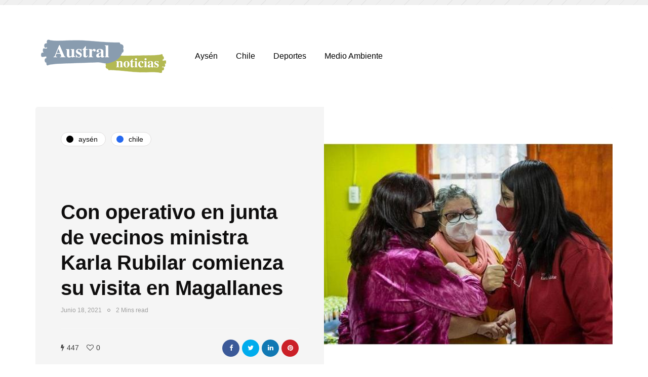

--- FILE ---
content_type: text/html; charset=UTF-8
request_url: https://www.australnoticias.cl/2021/06/18/con-operativo-en-junta-de-vecinos-ministra-karla-rubilar-comienza-su-visita-en-magallanes/
body_size: 12299
content:
<!DOCTYPE html>
<html lang="es-CL" prefix="og: http://ogp.me/ns# article: http://ogp.me/ns/article#">
<head>
<meta name="viewport" content="width=device-width, initial-scale=1.0" />
<meta charset="UTF-8" />
<link rel="profile" href="https://gmpg.org/xfn/11" />
<link rel="pingback" href="https://www.australnoticias.cl/xmlrpc.php" />
<title>Con operativo en junta de vecinos ministra Karla Rubilar comienza su visita en Magallanes &#8211; Austral Noticias</title>
  <meta name='robots' content='noindex,nofollow' />
<link rel='dns-prefetch' href='//s.w.org' />
<link href='https://fonts.gstatic.com' crossorigin rel='preconnect' />
<link rel="alternate" type="application/rss+xml" title="Austral Noticias &raquo; Feed" href="https://www.australnoticias.cl/feed/" />
<link rel="alternate" type="application/rss+xml" title="Austral Noticias &raquo; Feed de comentarios" href="https://www.australnoticias.cl/comments/feed/" />
		<script type="text/javascript">
			window._wpemojiSettings = {"baseUrl":"https:\/\/s.w.org\/images\/core\/emoji\/12.0.0-1\/72x72\/","ext":".png","svgUrl":"https:\/\/s.w.org\/images\/core\/emoji\/12.0.0-1\/svg\/","svgExt":".svg","source":{"concatemoji":"https:\/\/www.australnoticias.cl\/wp-includes\/js\/wp-emoji-release.min.js?ver=5.4.1"}};
			/*! This file is auto-generated */
			!function(e,a,t){var r,n,o,i,p=a.createElement("canvas"),s=p.getContext&&p.getContext("2d");function c(e,t){var a=String.fromCharCode;s.clearRect(0,0,p.width,p.height),s.fillText(a.apply(this,e),0,0);var r=p.toDataURL();return s.clearRect(0,0,p.width,p.height),s.fillText(a.apply(this,t),0,0),r===p.toDataURL()}function l(e){if(!s||!s.fillText)return!1;switch(s.textBaseline="top",s.font="600 32px Arial",e){case"flag":return!c([127987,65039,8205,9895,65039],[127987,65039,8203,9895,65039])&&(!c([55356,56826,55356,56819],[55356,56826,8203,55356,56819])&&!c([55356,57332,56128,56423,56128,56418,56128,56421,56128,56430,56128,56423,56128,56447],[55356,57332,8203,56128,56423,8203,56128,56418,8203,56128,56421,8203,56128,56430,8203,56128,56423,8203,56128,56447]));case"emoji":return!c([55357,56424,55356,57342,8205,55358,56605,8205,55357,56424,55356,57340],[55357,56424,55356,57342,8203,55358,56605,8203,55357,56424,55356,57340])}return!1}function d(e){var t=a.createElement("script");t.src=e,t.defer=t.type="text/javascript",a.getElementsByTagName("head")[0].appendChild(t)}for(i=Array("flag","emoji"),t.supports={everything:!0,everythingExceptFlag:!0},o=0;o<i.length;o++)t.supports[i[o]]=l(i[o]),t.supports.everything=t.supports.everything&&t.supports[i[o]],"flag"!==i[o]&&(t.supports.everythingExceptFlag=t.supports.everythingExceptFlag&&t.supports[i[o]]);t.supports.everythingExceptFlag=t.supports.everythingExceptFlag&&!t.supports.flag,t.DOMReady=!1,t.readyCallback=function(){t.DOMReady=!0},t.supports.everything||(n=function(){t.readyCallback()},a.addEventListener?(a.addEventListener("DOMContentLoaded",n,!1),e.addEventListener("load",n,!1)):(e.attachEvent("onload",n),a.attachEvent("onreadystatechange",function(){"complete"===a.readyState&&t.readyCallback()})),(r=t.source||{}).concatemoji?d(r.concatemoji):r.wpemoji&&r.twemoji&&(d(r.twemoji),d(r.wpemoji)))}(window,document,window._wpemojiSettings);
		</script>
		<style type="text/css">
img.wp-smiley,
img.emoji {
	display: inline !important;
	border: none !important;
	box-shadow: none !important;
	height: 1em !important;
	width: 1em !important;
	margin: 0 .07em !important;
	vertical-align: -0.1em !important;
	background: none !important;
	padding: 0 !important;
}
</style>
	<link rel="stylesheet" href="https://www.australnoticias.cl/wp-content/plugins/ajax-login-and-registration-modal-popup/assets/lrm-core-compiled.css?ver=32">
<link rel="stylesheet" href="https://www.australnoticias.cl/wp-content/plugins/ajax-login-and-registration-modal-popup/assets/fonts.css?ver=32">
<link rel="stylesheet" href="https://www.australnoticias.cl/wp-content/plugins/ajax-login-and-registration-modal-popup/skins/default/skin.css?ver=32">
<link rel="stylesheet" href="https://www.australnoticias.cl/wp-includes/css/dist/block-library/style.min.css?ver=5.4.1">
<link rel="stylesheet" href="https://www.australnoticias.cl/wp-content/plugins/contact-form-7/includes/css/styles.css?ver=5.1.9">
<link rel="stylesheet" href="https://www.australnoticias.cl/wp-content/plugins/responsive-lightbox/assets/swipebox/swipebox.min.css?ver=2.2.2">
<link rel="stylesheet" href="https://www.australnoticias.cl/wp-content/plugins/wp-pagenavi/pagenavi-css.css?ver=2.70">
<link rel="stylesheet" href="https://www.australnoticias.cl/wp-content/themes/inhype/css/bootstrap.css?ver=5.4.1">
<link rel="stylesheet" href="https://www.australnoticias.cl/wp-content/themes/inhype/js/owl-carousel/owl.carousel.css?ver=5.4.1">
<link rel="stylesheet" href="https://www.australnoticias.cl/wp-content/themes/inhype/style.css?ver=1.0.2">
<link rel="stylesheet" href="https://www.australnoticias.cl/wp-content/themes/inhype/responsive.css?ver=all">
<link rel="stylesheet" href="https://www.australnoticias.cl/wp-content/themes/inhype/css/animations.css?ver=5.4.1">
<link rel="stylesheet" href="https://www.australnoticias.cl/wp-content/themes/inhype/css/font-awesome.css?ver=5.4.1">
<link rel="stylesheet" href="https://www.australnoticias.cl/wp-content/themes/inhype/js/select2/select2.css?ver=5.4.1">
<link rel="stylesheet" href="https://www.australnoticias.cl/wp-content/themes/inhype/css/idangerous.swiper.css?ver=5.4.1">
<link rel="stylesheet" href="https://www.australnoticias.cl/wp-content/themes/inhype/js/aos/aos.css?ver=5.4.1">
<link rel="stylesheet" href="https://www.australnoticias.cl/wp-includes/css/dashicons.min.css?ver=5.4.1">
<link rel="stylesheet" href="https://www.australnoticias.cl/wp-includes/js/thickbox/thickbox.css?ver=5.4.1">
<link rel="stylesheet" href="https://www.australnoticias.cl/wp-content/themes/inhype/inc/modules/mega-menu/css/mega-menu.css?ver=5.4.1">
<link rel="stylesheet" href="https://www.australnoticias.cl/wp-content/themes/inhype/inc/modules/mega-menu/css/mega-menu-responsive.css?ver=5.4.1">
<script src="https://www.australnoticias.cl/wp-includes/js/jquery/jquery.js?ver=1.12.4-wp"></script>
<script src="https://www.australnoticias.cl/wp-includes/js/jquery/jquery-migrate.min.js?ver=1.4.1"></script>
<script src="https://www.australnoticias.cl/wp-content/plugins/responsive-lightbox/assets/swipebox/jquery.swipebox.min.js?ver=2.2.2"></script>
<script src="https://www.australnoticias.cl/wp-content/plugins/responsive-lightbox/assets/infinitescroll/infinite-scroll.pkgd.min.js?ver=5.4.1"></script>
<script type='text/javascript'>
/* <![CDATA[ */
var rlArgs = {"script":"swipebox","selector":"lightbox","customEvents":"","activeGalleries":"1","animation":"1","hideCloseButtonOnMobile":"0","removeBarsOnMobile":"0","hideBars":"1","hideBarsDelay":"5000","videoMaxWidth":"1080","useSVG":"1","loopAtEnd":"0","woocommerce_gallery":"0","ajaxurl":"https:\/\/www.australnoticias.cl\/wp-admin\/admin-ajax.php","nonce":"f12f34a488"};
/* ]]> */
</script>
<script src="https://www.australnoticias.cl/wp-content/plugins/responsive-lightbox/js/front.js?ver=2.2.2"></script>
<link rel='https://api.w.org/' href='https://www.australnoticias.cl/wp-json/' />
<link rel="EditURI" type="application/rsd+xml" title="RSD" href="https://www.australnoticias.cl/xmlrpc.php?rsd" />
<link rel="wlwmanifest" type="application/wlwmanifest+xml" href="https://www.australnoticias.cl/wp-includes/wlwmanifest.xml" /> 
<meta name="generator" content="WordPress 5.4.1" />
<link rel="canonical" href="https://www.australnoticias.cl/2021/06/18/con-operativo-en-junta-de-vecinos-ministra-karla-rubilar-comienza-su-visita-en-magallanes/" />
<link rel='shortlink' href='https://www.australnoticias.cl/?p=4317' />
<link rel="alternate" type="application/json+oembed" href="https://www.australnoticias.cl/wp-json/oembed/1.0/embed?url=https%3A%2F%2Fwww.australnoticias.cl%2F2021%2F06%2F18%2Fcon-operativo-en-junta-de-vecinos-ministra-karla-rubilar-comienza-su-visita-en-magallanes%2F" />
<link rel="alternate" type="text/xml+oembed" href="https://www.australnoticias.cl/wp-json/oembed/1.0/embed?url=https%3A%2F%2Fwww.australnoticias.cl%2F2021%2F06%2F18%2Fcon-operativo-en-junta-de-vecinos-ministra-karla-rubilar-comienza-su-visita-en-magallanes%2F&#038;format=xml" />
<meta property="og:title" name="og:title" content="Con operativo en junta de vecinos ministra Karla Rubilar comienza su visita en Magallanes" />
<meta property="og:type" name="og:type" content="article" />
<meta property="og:image" name="og:image" content="https://www.australnoticias.cl/wp-content/uploads/2021/06/20210618083825.jpeg" />
<meta property="og:url" name="og:url" content="https://www.australnoticias.cl/2021/06/18/con-operativo-en-junta-de-vecinos-ministra-karla-rubilar-comienza-su-visita-en-magallanes/" />
<meta property="og:description" name="og:description" content="En el marco de su primera visita liderando el ramo de Desarrollo Social y Familia, la Ministra Karla Rubilar arribó este mediodía..." />
<meta property="og:locale" name="og:locale" content="es_CL" />
<meta property="og:site_name" name="og:site_name" content="Austral Noticias" />
<meta property="twitter:card" name="twitter:card" content="summary_large_image" />
<meta property="article:tag" name="article:tag" content="Magallanes" />
<meta property="article:section" name="article:section" content="Aysén" />
<meta property="article:published_time" name="article:published_time" content="2021-06-18T08:46:48-03:00" />
<meta property="article:modified_time" name="article:modified_time" content="2021-06-18T08:46:48-03:00" />
<meta property="article:author" name="article:author" content="https://www.australnoticias.cl/author/austral-noticias/" />
<style id="kirki-inline-styles">@font-face{font-display:swap;font-family:'Cormorant Garamond';font-style:normal;font-weight:400;src:url(//fonts.gstatic.com/l/font?kit=co3umX5slCNuHLi8bLeY9MK7whWMhyjypVO7abI26QOD_v86GnA&skey=a863d1376a24bd7a&v=v21) format('woff');}@font-face{font-display:swap;font-family:'Nunito';font-style:normal;font-weight:600;src:url(//fonts.gstatic.com/l/font?kit=XRXI3I6Li01BKofiOc5wtlZ2di8HDGUmRTA&skey=27bb6aa8eea8a5e7&v=v32) format('woff');}@font-face{font-display:swap;font-family:'Nunito';font-style:normal;font-weight:800;src:url(//fonts.gstatic.com/l/font?kit=XRXI3I6Li01BKofiOc5wtlZ2di8HDDsmRTA&skey=27bb6aa8eea8a5e7&v=v32) format('woff');}@font-face{font-display:swap;font-family:'Rubik';font-style:normal;font-weight:400;src:url(//fonts.gstatic.com/l/font?kit=iJWZBXyIfDnIV5PNhY1KTN7Z-Yh-B4i1Uw&skey=cee854e66788286d&v=v31) format('woff');}</style><link rel="icon" type="image/png" href="https://www.australnoticias.cl/wp-content/uploads/2020/06/faviconaustral.png" sizes="32x32">
<style>
/*Ajustes ADS*/ 
@media screen and (max-width: 1024px) {		 
		.desktop {display:none !important; margin: 0 auto; text-align: center; }
    header .logo-link img {
    width: 222px !important;
    margin-left: 15px;}
    }
@media screen and (min-width: 1025px) { 
		 .mobile {display:none !important; margin: 0 auto; text-align: center; }}
</style>
<!-- Global site tag (gtag.js) - Google Analytics -->
<script async src="https://www.googletagmanager.com/gtag/js?id=UA-167177341-1"></script>
<script>
  window.dataLayer = window.dataLayer || [];
  function gtag(){dataLayer.push(arguments);}
  gtag('js', new Date());
  gtag('config', 'UA-167177341-1');
</script>
<script async src="https://securepubads.g.doubleclick.net/tag/js/gpt.js"></script>
<script>
  window.googletag = window.googletag || {cmd: []};
  googletag.cmd.push(function() {
    var DeviceAdmanager = window.innerWidth || document.documentElement.clientWidth;
    if (DeviceAdmanager < 1023) {
    googletag.defineSlot('/21714176473/AustralNoticias/M.320x100.1', [320, 100], 'div-gpt-ad-1591307720062-0').addService(googletag.pubads());
    googletag.defineSlot('/21714176473/AustralNoticias/M.300x250.1', [300, 250], 'div-gpt-ad-1591308546627-0').addService(googletag.pubads());
    googletag.defineSlot('/21714176473/AustralNoticias/M.300x250.2', [300, 250], 'div-gpt-ad-1591309629736-0').addService(googletag.pubads());
    googletag.defineSlot('/21714176473/AustralNoticias/M.300x250.3', [300, 250], 'div-gpt-ad-1591310013354-0').addService(googletag.pubads());
    googletag.defineSlot('/21714176473/AustralNoticias/M.300x250.4', [300, 250], 'div-gpt-ad-1591579469734-0').addService(googletag.pubads());
    googletag.defineSlot('/21714176473/AustralNoticias/M.300x250.5', [300, 250], 'div-gpt-ad-1591582875347-0').addService(googletag.pubads());
    googletag.defineSlot('/21714176473/AustralNoticias/M.ITT', [1, 1], 'itt-mobile').addService(googletag.pubads());
	}else{
    googletag.defineSlot('/21714176473/AustralNoticias/D.970x250.1', [[970, 90], [970, 250]], 'div-gpt-ad-1590365167445-0').addService(googletag.pubads());
    googletag.defineSlot('/21714176473/AustralNoticias/D.970x90.1', [970, 90], 'div-gpt-ad-1590365657879-0').addService(googletag.pubads());
    googletag.defineSlot('/21714176473/AustralNoticias/D.970x90.2', [970, 90], 'div-gpt-ad-1590365971698-0').addService(googletag.pubads());
    googletag.defineSlot('/21714176473/AustralNoticias/D.970x90.3', [970, 90], 'div-gpt-ad-1590366502552-0').addService(googletag.pubads());
    googletag.defineSlot('/21714176473/AustralNoticias/D.300x250.1', [300, 250], 'div-gpt-ad-1590367372305-0').addService(googletag.pubads());
    googletag.defineSlot('/21714176473/AustralNoticias/D.300x250.2', [300, 250], 'div-gpt-ad-1590367637966-0').addService(googletag.pubads());
    googletag.defineSlot('/21714176473/AustralNoticias/D.ITT', [1, 1], 'itt-desktop').addService(googletag.pubads());
	}
    googletag.pubads().enableSingleRequest();
    googletag.pubads().collapseEmptyDivs();
    googletag.enableServices();
  });
</script>

  <div class="mobile" style="margin: 0 auto; text-align:center;">
  <!-- /21714176473/AustralNoticias/M.320x100.1 -->
  <div class="mobile" id='div-gpt-ad-1591307720062-0' style='width: 320px; height: 100px; margin: 0 auto; text-align: center; margin-bottom:-15px;'>
    <script>
      googletag.cmd.push(function() { googletag.display('div-gpt-ad-1591307720062-0'); });
    </script>
  </div>
  </div>

<div class="desktop" style="width: 100%;  background: repeating-linear-gradient(-45deg,rgb(228,228,228),rgb(228,228,228) 1px,#f0f0f0 0,#f0f0f0 20px);margin: 0 auto; text-align:center;padding:5px 0;">
<!-- /21714176473/AustralNoticias/D.970x250.1 -->
<div class="desktop" id='div-gpt-ad-1590365167445-0'>
  <script>
    googletag.cmd.push(function() { googletag.display('div-gpt-ad-1590365167445-0'); });
  </script>
</div>
</div>


<style>
    #itt-mobile iframe {width: 100% !important;height: 100% !important;margin: 0 auto;position: fixed;top:0;z-index: 9999999 !important;}   
    #itt-desktop iframe {width: 100% !important;height: 100% !important;margin: 0 auto;position: fixed;top:0;z-index: 9999999 !important;}   
</style>


<!--D.itt -->
<div id='itt-desktop' style='width: 1px; height: 1px;'>
    <script>
      googletag.cmd.push(function() { googletag.display('itt-desktop'); });
    </script>
  </div>


  <!--M.itt -->
<div id='itt-mobile' style='width: 1px; height: 1px;'>
    <script>
      googletag.cmd.push(function() { googletag.display('itt-mobile'); });
    </script>
  </div>

  <script>
    if (window.addEventListener) {
        window.addEventListener('message', handleMessage, false);
    } else if (window.attachEvent) { // ie8
        window.attachEvent('onmessage', handleMessage);
    }
    function handleMessage(e){
        if(e.data && e.data.task && e.data.task === 'close-itt'){                  
            if (e.data.bannerid === 'itt-desktop') {
               var elem = document.querySelector('#itt-desktop');
               elem.parentNode.removeChild(elem);
            }
        }
        if(e.data && e.data.task && e.data.task === 'close-itt'){                  
            if (e.data.bannerid === 'itt-mobile') {
               var elem = document.querySelector('#itt-mobile');
               elem.parentNode.removeChild(elem);
            }
        }
        
        
    }
</script>
</head>

<body class="post-template-default single single-post postid-4317 single-format-standard blog-post-transparent-header-disable blog-small-page-width blog-slider-disable blog-enable-images-animations blog-enable-sticky-sidebar blog-enable-sticky-header blog-style-corners-rounded blog-home-block-title-left blog-home-block-title-style-regular blog-home-block-subtitle-style-uppercase">




            

<header class="main-header clearfix header-layout-menu-in-header sticky-header mainmenu-light">
<div class="blog-post-reading-progress"></div>
<div class="container">
  <div class="row">
    <div class="col-md-12">

      <div class="header-left">
            <div class="mainmenu-mobile-toggle"><i class="fa fa-bars" aria-hidden="true"></i></div>
                <div class="logo">
        <a class="logo-link" href="https://www.australnoticias.cl/"><img src="https://www.australnoticias.cl/wp-content/uploads/2020/05/logo.png" alt="Austral Noticias" class="regular-logo"><img src="https://wp.wp-preview.com/inhype/inhype-1/wp-content/uploads/2019/12/logo-inhype-white-2x.png" alt="Austral Noticias" class="light-logo"></a>
                </div>
        
          </div>

      <div class="header-center">
        
        <div class="mainmenu mainmenu-light mainmenu-left mainmenu-none mainmenu-regularfont mainmenu-downarrow clearfix" role="navigation">

        <div id="navbar" class="navbar navbar-default clearfix mgt-mega-menu">

          <div class="navbar-inner">
              <div class="container">

                  <div class="navbar-toggle btn" data-toggle="collapse" data-target=".collapse">
                    Menu                  </div>

                  <div class="navbar-center-wrapper">
                  <div class="navbar-collapse collapse"><ul id="menu-main-menu-2" class="nav"><li id="mgt-menu-item-1113" class="menu-item menu-item-type-taxonomy menu-item-object-category current-post-ancestor current-menu-parent current-post-parent"><a href="https://www.australnoticias.cl/category/aysen/">Aysén</a></li><li id="mgt-menu-item-1114" class="menu-item menu-item-type-taxonomy menu-item-object-category current-post-ancestor current-menu-parent current-post-parent"><a href="https://www.australnoticias.cl/category/chile/">Chile</a></li><li id="mgt-menu-item-1115" class="menu-item menu-item-type-taxonomy menu-item-object-category"><a href="https://www.australnoticias.cl/category/deportes/">Deportes</a></li><li id="mgt-menu-item-1116" class="menu-item menu-item-type-taxonomy menu-item-object-category"><a href="https://www.australnoticias.cl/category/medio-ambiente/">Medio Ambiente</a></li></ul></div>                  </div>

              </div>
          </div>

        </div>

    </div>
    
    
          </div>

      <div class="header-right">
        
              </div>
    </div>
  </div>
</div>
</header>


	
<div class="content-block post-header-inheader3 post-sidebar-right">
<div class="container container-page-item-title-2column container-page-item-title">

        <div class="page-item-single-title-column">
            <div class="page-item-title-single">
                                <div class="inhype-post-single inhype-post">
                    <div class="post-categories"><a href="https://www.australnoticias.cl/category/aysen/"><span class="cat-dot" data-style="background-color: #000000;"></span><span class="cat-title">Aysén</span></a><a href="https://www.australnoticias.cl/category/chile/"><span class="cat-dot"></span><span class="cat-title">Chile</span></a></div>
                    <div class="inhype-post-details">

                        <h1 class="post-title entry-title">Con operativo en junta de vecinos ministra Karla Rubilar comienza su visita en Magallanes</h1>
                                                <div class="post-date"><time class="entry-date published updated" datetime="2021-06-18T08:46:48-03:00">Junio 18, 2021</time></div>
                                                <div class="post-info-dot"></div>
                        <div class="post-read-time">2 Mins read</div>
                                                <div class="post-details-bottom post-details-bottom-inline">
  <!-- /21714176473/AustralNoticias/M.300x250.1 -->
  <div class="mobile" id='div-gpt-ad-1591308546627-0' style='width: 300px; height: 250px; margin: 0 auto; text-align:center; margin-top:-40px;'>
    <script>
      googletag.cmd.push(function() { googletag.display('div-gpt-ad-1591308546627-0'); });
    </script>
  </div>

    <div class="post-info-wrapper">
    
        <div class="post-info-views"><i class="fa fa-bolt" aria-hidden="true"></i>447</div>
            <div class="post-info-likes"><a href="#" class="post-like-button" data-id="4317"><i class="fa fa-heart-o" aria-hidden="true"></i></a><span class="post-like-counter">0</span></div>
        </div>

        <div class="post-info-share">
      	<div class="post-social-wrapper">
        <div class="post-social-title"><span class="post-social-title-text">Share</span></div>
        <div class="post-social-frame">
    		<div class="post-social">
    			<a title="Share with Facebook" href="https://www.australnoticias.cl/2021/06/18/con-operativo-en-junta-de-vecinos-ministra-karla-rubilar-comienza-su-visita-en-magallanes/" data-type="facebook" data-title="Con operativo en junta de vecinos ministra Karla Rubilar comienza su visita en Magallanes" class="facebook-share"> <i class="fa fa-facebook"></i></a><a title="Tweet this" href="https://www.australnoticias.cl/2021/06/18/con-operativo-en-junta-de-vecinos-ministra-karla-rubilar-comienza-su-visita-en-magallanes/" data-type="twitter" data-title="Con operativo en junta de vecinos ministra Karla Rubilar comienza su visita en Magallanes" class="twitter-share"> <i class="fa fa-twitter"></i></a><a title="Share with LinkedIn" href="https://www.australnoticias.cl/2021/06/18/con-operativo-en-junta-de-vecinos-ministra-karla-rubilar-comienza-su-visita-en-magallanes/" data-type="linkedin" data-title="Con operativo en junta de vecinos ministra Karla Rubilar comienza su visita en Magallanes" data-image="https://www.australnoticias.cl/wp-content/uploads/2021/06/20210618083825.jpeg" class="linkedin-share"> <i class="fa fa-linkedin"></i></a><a title="Pin this" href="https://www.australnoticias.cl/2021/06/18/con-operativo-en-junta-de-vecinos-ministra-karla-rubilar-comienza-su-visita-en-magallanes/" data-type="pinterest" data-title="Con operativo en junta de vecinos ministra Karla Rubilar comienza su visita en Magallanes" data-image="https://www.australnoticias.cl/wp-content/uploads/2021/06/20210618083825.jpeg" class="pinterest-share"> <i class="fa fa-pinterest"></i></a>    		</div>
        </div>
		<div class="clear"></div>
	</div>
	    </div>
    </div>
                    </div>
                </div>
            </div>
        </div>
        <div class="page-item-single-image-column" data-style="background-image: url(https://www.australnoticias.cl/wp-content/uploads/2021/06/20210618083825.jpeg);">
                </div>

</div>
	<div class="post-container container span-col-md-8">
		<div class="row">
						<div class="col-md-8">
				<div class="blog-post blog-post-single hentry clearfix">
				<!-- /21714176473/AustralNoticias/M.300x250.2 -->
				<div class="mobile" id='div-gpt-ad-1591309629736-0' style='width: 300px; height: 250px; margin: 0 auto; text-align:center;margin-top: -25px;
margin-bottom: 10px;'>
				<script>
					googletag.cmd.push(function() { googletag.display('div-gpt-ad-1591309629736-0'); });
				</script>
				</div>
										<article id="post-4317" class="post-4317 post type-post status-publish format-standard has-post-thumbnail category-aysen category-chile tag-magallanes" role="main">
						<div class="post-content-wrapper">
							<div class="post-content clearfix">
																																								<div class="entry-content">

								<p>En el marco de su primera visita liderando el ramo de Desarrollo Social y Familia, la Ministra Karla Rubilar arribó este mediodía a Punta Arenas para difundir el Ingreso Familiar de Emergencia (IFE) Universal, además de verificar el estado de los servicios y programas que funcionan en Magallanes.</p>
<p>Luego de los saludos protocolares por parte de la Intendenta, Jenniffer Rojas, la ministra se dirigió hasta la Junta de Vecinos de la población Cardenal Raúl Silva Henríquez para participar de un operativo, organizado por la Seremi de Gobierno, y donde la ciudadanía efectuó las tramitaciones del Registro Social de Hogares (RSH), además de la obtención de la Clave Única.</p>
<p>La ministra Rubilar explicó que “acá en la región, un 24% de las personas no están en el Registro Social de Hogares. Es por eso que mañana no vamos a estar sólo en Punta Arenas sino que iremos a Porvenir, donde tenemos que hacer este esfuerzo de acompañar a la gobernadora para que todas las familias saquen el Registro Social de Hogares. La región tiene 47.000 hogares que van a recibir el beneficio de forma automática y ya tenemos más de 12.000 hogares que se han inscrito en el primer proceso de inscripción del 5 al 15 de junio”.</p>
<p>Agregó que “recordemos que ahora hay un nuevo plazo de inscripción que comienza el 21 y termina el 30 de junio, para poder recibir el beneficio desde este mes. En ese sentido, para nosotros es muy relevante que durante este tiempo que va a estar cerrada la plataforma las personas obtengan su RSH, en www.registrosocial.gob.cl o se acerquen a los operativos presenciales que se están haciendo para que puedan acceder al beneficio cuando la plataforma www.ingresodeemergencia.cl se vuelva a abrir”.</p><div class="mobile" id="div-gpt-ad-1591310013354-0" style="width: 300px; height: 250px;margin:0 auto; text-align:center; margin-bottom: 10px;"><script>googletag.cmd.push(function() { googletag.display("div-gpt-ad-1591310013354-0"); });</script></div>
<p>Representando a la junta de vecinos, la Presidenta del Club de Adultos Mayores, Leonor Henríquez, señaló que “valoramos que el Gobierno se encuentren realizando estos operativos en las distintas poblaciones, debido a que, por la emergencia sanitaria, muchas personas especialmente adultos mayores, aún no se atreven a salir para realizar sus trámites y que son necesarios porque permiten ser beneficiarios de las ayudas que entrega el Estado”.</p>
<p>Desde que Punta Arenas avanzó a la fase 2 del plan Paso a Paso (31 de mayo), este es el quinto operativo en el que participa la seremi de Desarrollo Social y Familia, Liz Casanueva, en una junta de vecinos.</p>
<p>Sobre el IFE Universal<br />
Este bono social se entregará durante junio, julio y agosto y el monto entregado dependerá del número de integrantes del núcleo familiar, partiendo por $177 mil para hogares unipersonales, $400 mil para un hogar de 3 personas, $500 mil para 4 integrantes y $887 mil para uno de 10 o más personas.</p>
<p>En septiembre, los beneficiarios recibirán el 50% del monto, mientras que los meses siguientes del presente año, el Ejecutivo podrá extender los beneficios según lo amerite la situación sanitaria.</p>
<p>Para la entrega de este IFE Universal no se tomará en cuenta el umbral de ingresos de los hogares que estén hasta el 90% del RSH, mientras que los hogares que estén entre el 91% y el 100%, deberán entregar una declaración de ingresos que indique que el hogar que realiza la solicitud no sobrepasa el umbral definido de $800.000 líquidos por integrante.</p>

																</div><!-- .entry-content -->

																<div class="inhype-social-share-fixed sidebar-position-right">
										<div class="post-social-wrapper">
        <div class="post-social-title"><span class="post-social-title-text">Share</span></div>
        <div class="post-social-frame">
    		<div class="post-social">
    			<a title="Share with Facebook" href="https://www.australnoticias.cl/2021/06/18/con-operativo-en-junta-de-vecinos-ministra-karla-rubilar-comienza-su-visita-en-magallanes/" data-type="facebook" data-title="Con operativo en junta de vecinos ministra Karla Rubilar comienza su visita en Magallanes" class="facebook-share"> <i class="fa fa-facebook"></i></a><a title="Tweet this" href="https://www.australnoticias.cl/2021/06/18/con-operativo-en-junta-de-vecinos-ministra-karla-rubilar-comienza-su-visita-en-magallanes/" data-type="twitter" data-title="Con operativo en junta de vecinos ministra Karla Rubilar comienza su visita en Magallanes" class="twitter-share"> <i class="fa fa-twitter"></i></a><a title="Share with LinkedIn" href="https://www.australnoticias.cl/2021/06/18/con-operativo-en-junta-de-vecinos-ministra-karla-rubilar-comienza-su-visita-en-magallanes/" data-type="linkedin" data-title="Con operativo en junta de vecinos ministra Karla Rubilar comienza su visita en Magallanes" data-image="https://www.australnoticias.cl/wp-content/uploads/2021/06/20210618083825.jpeg" class="linkedin-share"> <i class="fa fa-linkedin"></i></a><a title="Pin this" href="https://www.australnoticias.cl/2021/06/18/con-operativo-en-junta-de-vecinos-ministra-karla-rubilar-comienza-su-visita-en-magallanes/" data-type="pinterest" data-title="Con operativo en junta de vecinos ministra Karla Rubilar comienza su visita en Magallanes" data-image="https://www.australnoticias.cl/wp-content/uploads/2021/06/20210618083825.jpeg" class="pinterest-share"> <i class="fa fa-pinterest"></i></a>    		</div>
        </div>
		<div class="clear"></div>
	</div>
									</div>
								
								
																</div>

						</div>

					</article>
					<!-- /21714176473/AustralNoticias/M.300x250.4 -->
					<div class="mobile" id='div-gpt-ad-1591579469734-0' style='width: 300px; height: 250px; margin: 0 auto; margin-top: 15px;
margin-bottom: -20px;'>
					<script>
						googletag.cmd.push(function() { googletag.display('div-gpt-ad-1591579469734-0'); });
					</script>
					</div>
																				<div class="post-tags-wrapper">
						<div class="tags clearfix">
							<a href="https://www.australnoticias.cl/tag/magallanes/" rel="tag">Magallanes</a>						</div>
					</div>
										
										<div class="inhype-post inhype-post-bottom">
					<div class="post-details-bottom post-details-bottom-single">

    <div class="post-info-wrapper">
    
        <div class="post-info-views"><i class="fa fa-bolt" aria-hidden="true"></i>447</div>
            <div class="post-info-likes"><a href="#" class="post-like-button" data-id="4317"><i class="fa fa-heart-o" aria-hidden="true"></i></a><span class="post-like-counter">0</span></div>
        </div>

        <div class="post-info-share">
      	<div class="post-social-wrapper">
        <div class="post-social-title"><span class="post-social-title-text">Share</span></div>
        <div class="post-social-frame">
    		<div class="post-social">
    			<a title="Share with Facebook" href="https://www.australnoticias.cl/2021/06/18/con-operativo-en-junta-de-vecinos-ministra-karla-rubilar-comienza-su-visita-en-magallanes/" data-type="facebook" data-title="Con operativo en junta de vecinos ministra Karla Rubilar comienza su visita en Magallanes" class="facebook-share"> <i class="fa fa-facebook"></i></a><a title="Tweet this" href="https://www.australnoticias.cl/2021/06/18/con-operativo-en-junta-de-vecinos-ministra-karla-rubilar-comienza-su-visita-en-magallanes/" data-type="twitter" data-title="Con operativo en junta de vecinos ministra Karla Rubilar comienza su visita en Magallanes" class="twitter-share"> <i class="fa fa-twitter"></i></a><a title="Share with LinkedIn" href="https://www.australnoticias.cl/2021/06/18/con-operativo-en-junta-de-vecinos-ministra-karla-rubilar-comienza-su-visita-en-magallanes/" data-type="linkedin" data-title="Con operativo en junta de vecinos ministra Karla Rubilar comienza su visita en Magallanes" data-image="https://www.australnoticias.cl/wp-content/uploads/2021/06/20210618083825.jpeg" class="linkedin-share"> <i class="fa fa-linkedin"></i></a><a title="Pin this" href="https://www.australnoticias.cl/2021/06/18/con-operativo-en-junta-de-vecinos-ministra-karla-rubilar-comienza-su-visita-en-magallanes/" data-type="pinterest" data-title="Con operativo en junta de vecinos ministra Karla Rubilar comienza su visita en Magallanes" data-image="https://www.australnoticias.cl/wp-content/uploads/2021/06/20210618083825.jpeg" class="pinterest-share"> <i class="fa fa-pinterest"></i></a>    		</div>
        </div>
		<div class="clear"></div>
	</div>
	    </div>
    
</div>
					</div>
									</div>

			</div>
						<div class="col-md-4 post-sidebar sidebar sidebar-right" role="complementary">
			<ul id="post-sidebar">
			  <li id="custom_html-3" class="widget_text widget widget_custom_html"><div class="textwidget custom-html-widget"><!-- /21714176473/AustralNoticias/D.300x250.1 -->
<div class="desktop" id='div-gpt-ad-1590367372305-0' style='width: 300px; height: 250px; margin: 0 auto; text-align:center;'>
  <script>
    googletag.cmd.push(function() { googletag.display('div-gpt-ad-1590367372305-0'); });
  </script>
</div></div></li>
        <li id="inhype-list-posts-4" class="widget widget_inhype_list_entries">        <h2 class="widgettitle">Lo Más Leido</h2>
        <ul class="template-2col-inside">

                        <li class="template-2col">
            <div class="inhype-grid-post inhype-grid-short-post inhype-post format-standard" data-aos="fade-up"><div class="inhype-post-image-wrapper"><a href="https://www.australnoticias.cl/2020/05/27/desde-el-colegio-de-medico-aseguran-que-chile-tiene-un-brote-fuera-de-control/"><div class="inhype-post-image" data-style="background-image: url(https://www.australnoticias.cl/wp-content/uploads/2020/05/colegiomedico123123colmed-555x360.jpg);"></div></a></div><div class="inhype-post-details">
    <div class="post-categories"><a href="https://www.australnoticias.cl/category/aysen/"><span class="cat-dot" data-style="background-color: #000000;"></span><span class="cat-title">Aysén</span></a><a href="https://www.australnoticias.cl/category/chile/"><span class="cat-dot"></span><span class="cat-title">Chile</span></a><a href="https://www.australnoticias.cl/category/deportes/"><span class="cat-dot"></span><span class="cat-title">Deportes</span></a><a href="https://www.australnoticias.cl/category/medio-ambiente/"><span class="cat-dot"></span><span class="cat-title">Medio Ambiente</span></a></div>
    <h3 class="post-title entry-title"><a href="https://www.australnoticias.cl/2020/05/27/desde-el-colegio-de-medico-aseguran-que-chile-tiene-un-brote-fuera-de-control/">Desde el Colegio de Médico aseguran que Chile tiene un brote «fuera de control»</a></h3><div class="post-date"><time class="entry-date published updated" datetime="2020-05-27T10:34:39-03:00">Mayo 27, 2020</time></div>
</div></div>
        </li>
                                <li class="template-2col">
            <div class="inhype-grid-post inhype-grid-short-post inhype-post format-standard" data-aos="fade-up"><div class="inhype-post-image-wrapper"><a href="https://www.australnoticias.cl/2020/05/27/gobernador-de-aysen-entra-en-cuarentena-tras-posible-contagio-covid-19/"><div class="inhype-post-image" data-style="background-image: url(https://www.australnoticias.cl/wp-content/uploads/2020/05/GOBERNADOR-DE-AYSEN-555x360.jpg);"></div></a></div><div class="inhype-post-details">
    <div class="post-categories"><a href="https://www.australnoticias.cl/category/aysen/"><span class="cat-dot" data-style="background-color: #000000;"></span><span class="cat-title">Aysén</span></a><a href="https://www.australnoticias.cl/category/chile/"><span class="cat-dot"></span><span class="cat-title">Chile</span></a><a href="https://www.australnoticias.cl/category/deportes/"><span class="cat-dot"></span><span class="cat-title">Deportes</span></a><a href="https://www.australnoticias.cl/category/medio-ambiente/"><span class="cat-dot"></span><span class="cat-title">Medio Ambiente</span></a></div>
    <h3 class="post-title entry-title"><a href="https://www.australnoticias.cl/2020/05/27/gobernador-de-aysen-entra-en-cuarentena-tras-posible-contagio-covid-19/">Gobernador de Aysen entra en cuarentena, tras posible contagio Covid-19</a></h3><div class="post-date"><time class="entry-date published updated" datetime="2020-05-27T15:50:56-03:00">Mayo 27, 2020</time></div>
</div></div>
        </li>
                                <li class="template-2col">
            <div class="inhype-grid-post inhype-grid-short-post inhype-post format-standard" data-aos="fade-up"><div class="inhype-post-image-wrapper"><a href="https://www.australnoticias.cl/2020/05/26/una-lamentable-noticia-muere-el-primer-medico-chileno-por-el-covid-19/"><div class="inhype-post-image" data-style="background-image: url(https://www.australnoticias.cl/wp-content/uploads/2020/05/d13dd6bdb6c6ec9e268445d78dda58d245fd1a8d-1440x808-1-1024x576-1-555x360.jpg);"></div></a></div><div class="inhype-post-details">
    <div class="post-categories"><a href="https://www.australnoticias.cl/category/aysen/"><span class="cat-dot" data-style="background-color: #000000;"></span><span class="cat-title">Aysén</span></a><a href="https://www.australnoticias.cl/category/chile/"><span class="cat-dot"></span><span class="cat-title">Chile</span></a><a href="https://www.australnoticias.cl/category/deportes/"><span class="cat-dot"></span><span class="cat-title">Deportes</span></a><a href="https://www.australnoticias.cl/category/medio-ambiente/"><span class="cat-dot"></span><span class="cat-title">Medio Ambiente</span></a></div>
    <h3 class="post-title entry-title"><a href="https://www.australnoticias.cl/2020/05/26/una-lamentable-noticia-muere-el-primer-medico-chileno-por-el-covid-19/">Una lamentable noticia: Muere el primer medico chileno por el Covid-19</a></h3><div class="post-date"><time class="entry-date published updated" datetime="2020-05-26T18:10:31-03:00">Mayo 26, 2020</time></div>
</div></div>
        </li>
                                <li class="template-2col">
            <div class="inhype-grid-post inhype-grid-short-post inhype-post format-standard" data-aos="fade-up"><div class="inhype-post-image-wrapper"><a href="https://www.australnoticias.cl/2020/05/28/covid-19-no-da-tregua-a-chile-4-653-nuevos-casos-y-49-fallecidos-en-las-ultimas-24hrs/"><div class="inhype-post-image" data-style="background-image: url(https://www.australnoticias.cl/wp-content/uploads/2020/05/IEPSEXT7QVF6BJOBN2ZATQPDAQ-555x360.jpg);"></div></a></div><div class="inhype-post-details">
    <div class="post-categories"><a href="https://www.australnoticias.cl/category/aysen/"><span class="cat-dot" data-style="background-color: #000000;"></span><span class="cat-title">Aysén</span></a><a href="https://www.australnoticias.cl/category/chile/"><span class="cat-dot"></span><span class="cat-title">Chile</span></a></div>
    <h3 class="post-title entry-title"><a href="https://www.australnoticias.cl/2020/05/28/covid-19-no-da-tregua-a-chile-4-653-nuevos-casos-y-49-fallecidos-en-las-ultimas-24hrs/">Covid-19 no da tregua a Chile: 4.653 nuevos casos y 49 fallecidos en las últimas 24hrs</a></h3><div class="post-date"><time class="entry-date published updated" datetime="2020-05-28T12:28:50-03:00">Mayo 28, 2020</time></div>
</div></div>
        </li>
                
        </ul>
        </li>
<li id="custom_html-4" class="widget_text widget widget_custom_html"><div class="textwidget custom-html-widget"><!-- /21714176473/AustralNoticias/D.300x250.2 -->
<div class="desktop" id='div-gpt-ad-1590367637966-0' style='width: 300px; height: 250px; margin:0 auto; text-align:center;'>
  <script>
    googletag.cmd.push(function() { googletag.display('div-gpt-ad-1590367637966-0'); });
  </script>
</div></div></li>
			</ul>
			</div>
			
		</div>	</div>
	<div class="post-container-bottom container span-col-md-8">
		<div class="row">
			<div class="col-md-8">
													
				
								<div class="blog-post-related-wrapper clearfix"><h5>Artículos Relacionados</h5><div class="inhype-list-post inhype-list-medium-post inhype-post format-standard" data-aos="fade-up"><div class="inhype-post-image-wrapper"><a href="https://www.australnoticias.cl/2026/01/27/ranking-mundial-del-costo-de-vida-2026-el-lugar-que-ocupa-chile-y-como-se-mide/"><div class="inhype-post-image" data-style="background-image: url(https://www.australnoticias.cl/wp-content/uploads/2026/01/file_20260127145738-555x360.jpg);"></div></a></div><div class="inhype-post-details"><div class="post-categories"><a href="https://www.australnoticias.cl/category/chile/"><span class="cat-dot"></span><span class="cat-title">Chile</span></a></div><h3 class="post-title entry-title"><a href="https://www.australnoticias.cl/2026/01/27/ranking-mundial-del-costo-de-vida-2026-el-lugar-que-ocupa-chile-y-como-se-mide/">Ranking mundial del costo de vida 2026: el lugar que ocupa Chile y cómo se mide</a></h3><div class="post-date"><time class="entry-date published updated" datetime="2026-01-27T19:19:17-03:00">Enero 27, 2026</time></div><div class="post-excerpt">El Índice de Costo de Vida 2026 de Numbeo volvió a poner a Chile en la comparación internacional sobre precios y gastos&#8230;
</div>
</div>

</div>


<div class="inhype-list-post inhype-list-medium-post inhype-post format-standard" data-aos="fade-up"><div class="inhype-post-image-wrapper"><a href="https://www.australnoticias.cl/2026/01/26/rescatan-a-turistas-italianos-extraviados-en-zona-aislada-del-lago-ohiggins-en-aysen/"><div class="inhype-post-image" data-style="background-image: url(https://www.australnoticias.cl/wp-content/uploads/2026/01/file_20260126075653-555x360.jpg);"></div></a></div><div class="inhype-post-details"><div class="post-categories"><a href="https://www.australnoticias.cl/category/aysen/"><span class="cat-dot" data-style="background-color: #000000;"></span><span class="cat-title">Aysén</span></a></div><h3 class="post-title entry-title"><a href="https://www.australnoticias.cl/2026/01/26/rescatan-a-turistas-italianos-extraviados-en-zona-aislada-del-lago-ohiggins-en-aysen/">Rescatan a turistas italianos extraviados en zona aislada del Lago O’Higgins en Aysén</a></h3><div class="post-date"><time class="entry-date published updated" datetime="2026-01-26T14:06:02-03:00">Enero 26, 2026</time></div><div class="post-excerpt">Un intenso operativo de búsqueda permitió a Carabineros ubicar y auxiliar a dos visitantes extranjeros que se encontraban perdidos en un sector&#8230;
</div>
</div>

</div>


<div class="inhype-list-post inhype-list-medium-post inhype-post format-standard" data-aos="fade-up"><div class="inhype-post-image-wrapper"><a href="https://www.australnoticias.cl/2026/01/26/el-tiempo-no-da-tregua-anuncian-fuertes-precipitaciones-para-distintas-regiones/"><div class="inhype-post-image" data-style="background-image: url(https://www.australnoticias.cl/wp-content/uploads/2024/01/Zonas-en-las-que-se-esperan-precipitaciones-para-mañana-viernes-1-555x360.jpg);"></div></a></div><div class="inhype-post-details"><div class="post-categories"><a href="https://www.australnoticias.cl/category/aysen/"><span class="cat-dot" data-style="background-color: #000000;"></span><span class="cat-title">Aysén</span></a><a href="https://www.australnoticias.cl/category/magallanes/"><span class="cat-dot"></span><span class="cat-title">Magallanes</span></a><a href="https://www.australnoticias.cl/category/nacionales/"><span class="cat-dot"></span><span class="cat-title">Nacionales</span></a><a href="https://www.australnoticias.cl/category/punta-arenas/"><span class="cat-dot"></span><span class="cat-title">Punta Arenas</span></a></div><h3 class="post-title entry-title"><a href="https://www.australnoticias.cl/2026/01/26/el-tiempo-no-da-tregua-anuncian-fuertes-precipitaciones-para-distintas-regiones/">El tiempo no da tregua: anuncian fuertes precipitaciones para distintas regiones</a></h3><div class="post-date"><time class="entry-date published updated" datetime="2026-01-26T13:48:07-03:00">Enero 26, 2026</time></div><div class="post-excerpt">Tras el paso de las precipitaciones del fin de semana en la zona central, el panorama meteorológico vuelve a intensificarse en gran&#8230;
</div>
</div>

</div>


</div><!-- /21714176473/AustralNoticias/M.300x250.5 -->
<div class="mobile" id='div-gpt-ad-1591582875347-0' style='width: 300px; height: 250px; margin: 0 auto; '>
  <script>
    googletag.cmd.push(function() { googletag.display('div-gpt-ad-1591582875347-0'); });
  </script>
</div>
				
				
							</div>
		</div>	</div></div>







<div class="footer-wrapper">
  <footer class="footer-black">
    <div class="container">
            
            
            <div class="footer-bottom">

              <div class="footer-copyright">
                  Escríbanos a:  <a href="/cdn-cgi/l/email-protection#593a36372d383a2d3619382c2a2d2b383537362d303a30382a773a35"><span class="__cf_email__" data-cfemail="10737f7e647173647f507165636462717c7e7f6479737971633e737c">[email&#160;protected]</span></a>              </div>

              
            </div>
    </div>
  </footer>
</div>

<a class="scroll-to-top btn" aria-label="Scroll to top" href="#top"></a>


<style>/* LRM */
body.logged-in .lrm-hide-if-logged-in { display: none !important; }
body.logged-in [class*='lrm-hide-if-logged-in'] { display: none !important; }
body:not(.logged-in) .lrm-show-if-logged-in { display: none !important; }
body:not(.logged-in) [class*='lrm-show-if-logged-in'] { display: none !important; }
</style>
<!--
-->
<div class="lrm-main lrm-font-svg lrm-user-modal lrm-btn-style--default" style="visibility: hidden;"> <!-- this is the entire modal form, including the background -->
<!--<div class="lrm-user-modal" style="visibility: hidden;">  this is the entire modal form, including the background -->

    <div class="lrm-user-modal-container"> <!-- this is the container wrapper -->
        <div class="lrm-user-modal-container-inner"> <!-- this is the container wrapper -->

            <ul class="lrm-switcher -is-login-only">

	<li><a href="#0" class="lrm-switch-to-link lrm-switch-to--login lrm-ficon-login selected">
			Sign in		</a></li>

	</ul><div class="lrm-signin-section is-selected"> <!-- log in form -->
	<form class="lrm-form" action="#0" data-action="login">
        <div class="lrm-fieldset-wrap">

            <div class="lrm-integrations lrm-integrations--login">
                            </div>

            <p class="lrm-form-message lrm-form-message--init"></p>

            <div class="fieldset">
                                <label class="image-replace lrm-email lrm-ficon-mail" title="Email or Username"></label>
                <input name="username" class="full-width has-padding has-border" type="text" aria-label="Email or Username" placeholder="Email or Username" required value="" autocomplete="username" data-autofocus="1">
                <span class="lrm-error-message"></span>
            </div>

            <div class="fieldset">
                                <label class="image-replace lrm-password lrm-ficon-key" title="Password"></label>
                <input name="password" class="full-width has-padding has-border" type="password" aria-label="Password" placeholder="Password" required value="">
                <span class="lrm-error-message"></span>
                                    <span class="hide-password lrm-ficon-eye" data-show="Show" data-hide="Hide" aria-label="Show"></span>
                            </div>

            <div class="fieldset">
                                    <label class="lrm-nice-checkbox__label lrm-remember-me-checkbox">Remember me                        <input type="checkbox" class="lrm-nice-checkbox lrm-remember-me" name="remember-me" checked>
                        <div class="lrm-nice-checkbox__indicator"></div>
                    </label>
                            </div>

            <div class="lrm-integrations lrm-integrations--login lrm-integrations-before-btn">
                                            </div>

            <div class="lrm-integrations-otp"></div>

        </div>

		<div class="fieldset fieldset--submit fieldset--default">
			<button class="full-width has-padding" type="submit">
				Log in			</button>
		</div>

        <div class="lrm-fieldset-wrap">
            <div class="lrm-integrations lrm-integrations--login">
                            </div>
        </div>

		<input type="hidden" name="redirect_to" value="">
		<input type="hidden" name="lrm_action" value="login">
		<input type="hidden" name="wp-submit" value="1">
		<!-- Fix for Eduma WP theme-->
		<input type="hidden" name="lp-ajax" value="login">

		<input type="hidden" id="security-login" name="security-login" value="57021ae6cc" /><input type="hidden" name="_wp_http_referer" value="/2021/06/18/con-operativo-en-junta-de-vecinos-ministra-karla-rubilar-comienza-su-visita-en-magallanes/" />
		<!-- For Invisible Recaptcha plugin -->
		<span class="wpcf7-submit" style="display: none;"></span>
	</form>

	<p class="lrm-form-bottom-message"><a href="#0" class="lrm-switch-to--reset-password">Forgot your password?</a></p>
	<!-- <a href="#0" class="lrm-close-form">Close</a> -->
</div> <!-- lrm-login --><div class="lrm-reset-password-section "> <!-- reset password form -->
	<form class="lrm-form" action="#0" data-action="lost-password">

        <div class="lrm-fieldset-wrap">
            <p class="lrm-form-message">Lost your password? Please enter your email address. You will receive mail with link to set new password.</p>

            <div class="fieldset">
                                <label class="image-replace lrm-email lrm-ficon-mail" title="Email or Username"></label>
                <input class="full-width has-padding has-border" name="user_login" type="text" required placeholder="Email or Username" data-autofocus="1" aria-label="Email or Username">
                <span class="lrm-error-message"></span>
            </div>

            <div class="lrm-integrations lrm-integrations--reset-pass">
                            </div>

            <input type="hidden" name="lrm_action" value="lostpassword">
            <input type="hidden" name="wp-submit" value="1">
            <input type="hidden" id="security-lostpassword" name="security-lostpassword" value="b062cd06b2" /><input type="hidden" name="_wp_http_referer" value="/2021/06/18/con-operativo-en-junta-de-vecinos-ministra-karla-rubilar-comienza-su-visita-en-magallanes/" />
        </div>

		<div class="fieldset fieldset--submit fieldset--default">
			<button class="full-width has-padding" type="submit">
				Reset password			</button>
		</div>
		<!-- For Invisible Recaptcha plugin -->
		<span class="wpcf7-submit" style="display: none;"></span>

	</form>

	<p class="lrm-form-bottom-message"><a href="#0" class="lrm-switch-to--login">Back to login</a></p>
</div> <!-- lrm-reset-password -->
        </div> <!-- lrm-user-modal-container -->
        <a href="#0" class="lrm-close-form" title="close">
            <span class="lrm-ficon-close"></span>
        </a>

    </div> <!-- lrm-user-modal-container -->

</div> <!-- lrm-user-modal --><script data-cfasync="false" src="/cdn-cgi/scripts/5c5dd728/cloudflare-static/email-decode.min.js"></script><script src="https://www.australnoticias.cl/wp-content/plugins/inhype-theme-addons/assets/js.js?ver=5.4.1"></script>
<script type='text/javascript'>
/* <![CDATA[ */
var LRM = {"password_zxcvbn_js_src":"https:\/\/www.australnoticias.cl\/wp-includes\/js\/zxcvbn.min.js","allow_weak_password":"","password_strength_lib":null,"redirect_url":"","ajax_url":"https:\/\/www.australnoticias.cl\/?lrm=1","is_user_logged_in":"","reload_after_login":null,"selectors_mapping":{"login":"","register":""},"is_customize_preview":"","l10n":{"password_is_good":"Good Password","password_is_strong":"Strong Password","password_is_short":"Too Short Password","password_is_bad":"Bad Password","passwords_is_mismatch":"Passwords is mismatch!","passwords_is_weak":"Error: Your password is very weak!"}};
/* ]]> */
</script>
<script src="https://www.australnoticias.cl/wp-content/plugins/ajax-login-and-registration-modal-popup/assets/lrm-core.js?ver=32"></script>
<script type='text/javascript'>
/* <![CDATA[ */
var wpcf7 = {"apiSettings":{"root":"https:\/\/www.australnoticias.cl\/wp-json\/contact-form-7\/v1","namespace":"contact-form-7\/v1"}};
/* ]]> */
</script>
<script src="https://www.australnoticias.cl/wp-content/plugins/contact-form-7/includes/js/scripts.js?ver=5.1.9"></script>
<script src="https://www.australnoticias.cl/wp-content/themes/inhype/js/aos/aos.js?ver=2.3.1"></script>
<script src="https://www.australnoticias.cl/wp-content/themes/inhype/js/parallax.min.js?ver=1.5.0"></script>
<script type='text/javascript'>
/* <![CDATA[ */
var thickboxL10n = {"next":"Siguiente >","prev":"< Anterior","image":"Imagen","of":"de","close":"Cerrar","noiframes":"Esta funci\u00f3n requiere el uso de iframe, los cuales o los tienes deshabilitados o tu navegador no los soporta.","loadingAnimation":"https:\/\/www.australnoticias.cl\/wp-includes\/js\/thickbox\/loadingAnimation.gif"};
/* ]]> */
</script>
<script src="https://www.australnoticias.cl/wp-includes/js/thickbox/thickbox.js?ver=3.1-20121105"></script>
<script src="https://www.australnoticias.cl/wp-content/themes/inhype/js/bootstrap.min.js?ver=3.1.1"></script>
<script src="https://www.australnoticias.cl/wp-content/themes/inhype/js/easing.js?ver=1.3"></script>
<script src="https://www.australnoticias.cl/wp-content/themes/inhype/js/select2/select2.min.js?ver=3.5.1"></script>
<script src="https://www.australnoticias.cl/wp-content/themes/inhype/js/owl-carousel/owl.carousel.min.js?ver=2.0.0"></script>
<script src="https://www.australnoticias.cl/wp-content/themes/inhype/js/template.js?ver=1.3"></script>
<script type="text/javascript">
(function($){
  $(document).ready(function($) {

    "use strict";

    $("body").on("click", ".inhype-post .post-like-button", function(e){

      e.preventDefault();
      e.stopPropagation();

      var postlikes = $(this).next(".post-like-counter").text();
      var postid = $(this).data("id");

      if(getCookie("inhype-likes-for-post-"+postid) == 1) {
        // Already liked
      } else {

        setCookie("inhype-likes-for-post-"+postid, "1", 365);

        $(this).children("i").attr("class", "fa fa-heart");

        $(this).next(".post-like-counter").text(parseInt(postlikes) + 1);

        var data = {
            action: "inhype_likes",
            postid: postid,
        };

        var ajaxurl = "https://www.australnoticias.cl/wp-admin/admin-ajax.php";

        $.post( ajaxurl, data, function(response) {

            var wpdata = response;

        });
      }

    });

  });
  })(jQuery);
</script>
<script src="https://www.australnoticias.cl/wp-content/themes/inhype/inc/modules/mega-menu/js/mega-menu.js?ver=1.0.0"></script>
<script src="https://www.australnoticias.cl/wp-includes/js/wp-embed.min.js?ver=5.4.1"></script>
<script defer src="https://static.cloudflareinsights.com/beacon.min.js/vcd15cbe7772f49c399c6a5babf22c1241717689176015" integrity="sha512-ZpsOmlRQV6y907TI0dKBHq9Md29nnaEIPlkf84rnaERnq6zvWvPUqr2ft8M1aS28oN72PdrCzSjY4U6VaAw1EQ==" data-cf-beacon='{"version":"2024.11.0","token":"978a67c3f4f14dfb842abed3e365978e","r":1,"server_timing":{"name":{"cfCacheStatus":true,"cfEdge":true,"cfExtPri":true,"cfL4":true,"cfOrigin":true,"cfSpeedBrain":true},"location_startswith":null}}' crossorigin="anonymous"></script>
</body>
</html>


--- FILE ---
content_type: text/html; charset=utf-8
request_url: https://www.google.com/recaptcha/api2/aframe
body_size: 268
content:
<!DOCTYPE HTML><html><head><meta http-equiv="content-type" content="text/html; charset=UTF-8"></head><body><script nonce="eZ_egP3eK3cF4LBC8N_CJQ">/** Anti-fraud and anti-abuse applications only. See google.com/recaptcha */ try{var clients={'sodar':'https://pagead2.googlesyndication.com/pagead/sodar?'};window.addEventListener("message",function(a){try{if(a.source===window.parent){var b=JSON.parse(a.data);var c=clients[b['id']];if(c){var d=document.createElement('img');d.src=c+b['params']+'&rc='+(localStorage.getItem("rc::a")?sessionStorage.getItem("rc::b"):"");window.document.body.appendChild(d);sessionStorage.setItem("rc::e",parseInt(sessionStorage.getItem("rc::e")||0)+1);localStorage.setItem("rc::h",'1769571448516');}}}catch(b){}});window.parent.postMessage("_grecaptcha_ready", "*");}catch(b){}</script></body></html>